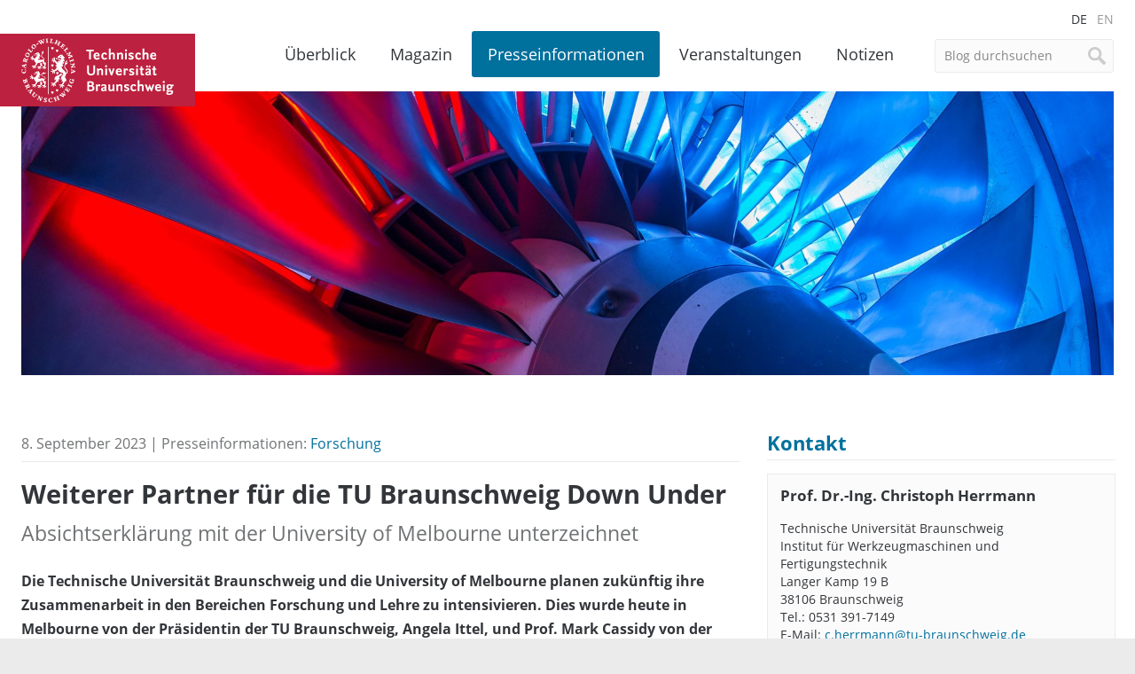

--- FILE ---
content_type: text/html; charset=UTF-8
request_url: https://magazin.tu-braunschweig.de/pi-post/weiterer-partner-fuer-die-tu-braunschweig-down-under/
body_size: 16442
content:
<!DOCTYPE html>
<!--[if lt IE 7]>      <html lang="de-DE" class="no-js lt-ie9 lt-ie8 lt-ie7"> <![endif]-->
<!--[if IE 7]>         <html lang="de-DE" class="no-js lt-ie9 lt-ie8"> <![endif]-->
<!--[if IE 8]>         <html lang="de-DE" class="no-js lt-ie9"> <![endif]-->
<!--[if gt IE 8]><!--> <html lang="de-DE" class="no-js"> <!--<![endif]-->
    <head>
        <meta charset="utf-8">

        

        <meta name="viewport" content="width=device-width, initial-scale=1.0">

        <link rel="icon" sizes="16x16" href="https://magazin.tu-braunschweig.de/wp-content/themes/tu-braunschweig-blogs/img/favicons/favicon.ico">
        <link rel="apple-touch-icon" sizes="180x180" href="https://magazin.tu-braunschweig.de/wp-content/themes/tu-braunschweig-blogs/img/favicons/apple-touch-icon.png">
        <link rel="manifest" href="https://magazin.tu-braunschweig.de/wp-content/themes/tu-braunschweig-blogs/img/favicons/site.webmanifest">
        <link rel="mask-icon" href="https://magazin.tu-braunschweig.de/wp-content/themes/tu-braunschweig-blogs/img/favicons/safari-pinned-tab.svg" color="#bc213f">
        <meta name="msapplication-TileColor" content="#bc213f">
        <meta name="theme-color" content="#ffffff">

        <!--[if lte IE 9]>
            <script type="text/javascript" src="https://magazin.tu-braunschweig.de/wp-content/themes/tu-braunschweig-blogs/js/respond.min.js" ></script>
        <![endif]-->

        
<link rel="preload" href="https://magazin.tu-braunschweig.de/wp-content/themes/tu-braunschweig-blogs/webfonts/open-sans-v18-latin-regular.woff2" as="font" type="font/woff2" crossorigin="anonymous">
<link rel="preload" href="https://magazin.tu-braunschweig.de/wp-content/themes/tu-braunschweig-blogs/webfonts/open-sans-v18-latin-italic.woff2" as="font" type="font/woff2" crossorigin="anonymous">
<link rel="preload" href="https://magazin.tu-braunschweig.de/wp-content/themes/tu-braunschweig-blogs/webfonts/open-sans-v18-latin-700.woff2" as="font" type="font/woff2" crossorigin="anonymous">
<link rel="preload" href="https://magazin.tu-braunschweig.de/wp-content/themes/tu-braunschweig-blogs/webfonts/open-sans-v18-latin-700italic.woff2" as="font" type="font/woff2" crossorigin="anonymous">
<link rel="preload" href="https://magazin.tu-braunschweig.de/wp-content/themes/tu-braunschweig-blogs/webfonts/Glyphter.woff" as="font" type="font/woff" crossorigin="anonymous">

<style>

    @font-face {
        font-family: 'Open Sans';
        font-style: normal;
        font-weight: 400;
        font-display: swap;
        src: url('https://magazin.tu-braunschweig.de/wp-content/themes/tu-braunschweig-blogs/webfonts/open-sans-v18-latin-regular.woff2') format('woff2');
    }

    @font-face {
        font-family: 'Open Sans';
        font-style: italic;
        font-weight: 400;
        font-display: swap;
        src: url('https://magazin.tu-braunschweig.de/wp-content/themes/tu-braunschweig-blogs/webfonts/open-sans-v18-latin-italic.woff2') format('woff2');
    }

    @font-face {
        font-family: 'Open Sans';
        font-style: normal;
        font-weight: 700;
        font-display: swap;
        src: url('https://magazin.tu-braunschweig.de/wp-content/themes/tu-braunschweig-blogs/webfonts/open-sans-v18-latin-700.woff2') format('woff2');
    }

    @font-face {
        font-family: 'Open Sans';
        font-style: italic;
        font-weight: 700;
        font-display: swap;
        src: url('https://magazin.tu-braunschweig.de/wp-content/themes/tu-braunschweig-blogs/webfonts/open-sans-v18-latin-700italic.woff2') format('woff2');
    }

    @font-face {
        font-family: 'Glyphter';
        src: url('https://magazin.tu-braunschweig.de/wp-content/themes/tu-braunschweig-blogs/webfonts/Glyphter.eot');
        src: url('https://magazin.tu-braunschweig.de/wp-content/themes/tu-braunschweig-blogs/webfonts/Glyphter.eot?#iefix') format('embedded-opentype'),
             url('https://magazin.tu-braunschweig.de/wp-content/themes/tu-braunschweig-blogs/webfonts/Glyphter.woff') format('woff'),
             url('https://magazin.tu-braunschweig.de/wp-content/themes/tu-braunschweig-blogs/webfonts/Glyphter.ttf') format('truetype'),
             url('https://magazin.tu-braunschweig.de/wp-content/themes/tu-braunschweig-blogs/webfonts/Glyphter.svg#Glyphter') format('svg');
        font-weight: normal;
        font-style: normal;
    }

</style>

        <meta name='robots' content='index, follow, max-image-preview:large, max-snippet:-1, max-video-preview:-1' />
<link rel="alternate" hreflang="de" href="https://magazin.tu-braunschweig.de/pi-post/weiterer-partner-fuer-die-tu-braunschweig-down-under/" />
<link rel="alternate" hreflang="en" href="https://magazin.tu-braunschweig.de/en/pi-post/university-of-melbourne-and-tu-braunschweig-to-collaborate-more-closely/" />
<link rel="alternate" hreflang="x-default" href="https://magazin.tu-braunschweig.de/pi-post/weiterer-partner-fuer-die-tu-braunschweig-down-under/" />

	<!-- This site is optimized with the Yoast SEO plugin v26.7 - https://yoast.com/wordpress/plugins/seo/ -->
	<title>Weiterer Partner für die TU Braunschweig Down Under - TU Braunschweig | Blogs</title>
	<meta name="description" content="Die Technische Universität Braunschweig und die University of Melbourne planen zukünftig ihre Zusammenarbeit in den Bereichen Forschung und Lehre zu" />
	<link rel="canonical" href="https://magazin.tu-braunschweig.de/pi-post/weiterer-partner-fuer-die-tu-braunschweig-down-under/" />
	<meta property="og:locale" content="de_DE" />
	<meta property="og:type" content="article" />
	<meta property="og:title" content="Weiterer Partner für die TU Braunschweig Down Under - TU Braunschweig | Blogs" />
	<meta property="og:description" content="Die Technische Universität Braunschweig und die University of Melbourne planen zukünftig ihre Zusammenarbeit in den Bereichen Forschung und Lehre zu" />
	<meta property="og:url" content="https://magazin.tu-braunschweig.de/pi-post/weiterer-partner-fuer-die-tu-braunschweig-down-under/" />
	<meta property="og:site_name" content="TU Braunschweig | Blogs" />
	<meta property="og:image" content="https://magazin.tu-braunschweig.de/wp-content/uploads/2023/09/TU-Braunschweig-Praesidentin-Angela-Ittel-und-University-of-Melbourne-Dekan-Mark-Cassidy-2-1.jpg" />
	<meta property="og:image:width" content="1500" />
	<meta property="og:image:height" content="1000" />
	<meta property="og:image:type" content="image/jpeg" />
	<meta name="twitter:card" content="summary_large_image" />
	<meta name="twitter:label1" content="Geschätzte Lesezeit" />
	<meta name="twitter:data1" content="4 Minuten" />
	<script type="application/ld+json" class="yoast-schema-graph">{"@context":"https://schema.org","@graph":[{"@type":"WebPage","@id":"https://magazin.tu-braunschweig.de/pi-post/weiterer-partner-fuer-die-tu-braunschweig-down-under/","url":"https://magazin.tu-braunschweig.de/pi-post/weiterer-partner-fuer-die-tu-braunschweig-down-under/","name":"Weiterer Partner für die TU Braunschweig Down Under - TU Braunschweig | Blogs","isPartOf":{"@id":"https://magazin.tu-braunschweig.de/#website"},"primaryImageOfPage":{"@id":"https://magazin.tu-braunschweig.de/pi-post/weiterer-partner-fuer-die-tu-braunschweig-down-under/#primaryimage"},"image":{"@id":"https://magazin.tu-braunschweig.de/pi-post/weiterer-partner-fuer-die-tu-braunschweig-down-under/#primaryimage"},"thumbnailUrl":"https://magazin.tu-braunschweig.de/wp-content/uploads/2023/09/TU-Braunschweig-Praesidentin-Angela-Ittel-und-University-of-Melbourne-Dekan-Mark-Cassidy-2-1.jpg","datePublished":"2023-09-08T09:15:14+00:00","description":"Die Technische Universität Braunschweig und die University of Melbourne planen zukünftig ihre Zusammenarbeit in den Bereichen Forschung und Lehre zu","breadcrumb":{"@id":"https://magazin.tu-braunschweig.de/pi-post/weiterer-partner-fuer-die-tu-braunschweig-down-under/#breadcrumb"},"inLanguage":"de","potentialAction":[{"@type":"ReadAction","target":["https://magazin.tu-braunschweig.de/pi-post/weiterer-partner-fuer-die-tu-braunschweig-down-under/"]}]},{"@type":"ImageObject","inLanguage":"de","@id":"https://magazin.tu-braunschweig.de/pi-post/weiterer-partner-fuer-die-tu-braunschweig-down-under/#primaryimage","url":"https://magazin.tu-braunschweig.de/wp-content/uploads/2023/09/TU-Braunschweig-Praesidentin-Angela-Ittel-und-University-of-Melbourne-Dekan-Mark-Cassidy-2-1.jpg","contentUrl":"https://magazin.tu-braunschweig.de/wp-content/uploads/2023/09/TU-Braunschweig-Praesidentin-Angela-Ittel-und-University-of-Melbourne-Dekan-Mark-Cassidy-2-1.jpg","width":1500,"height":1000,"caption":"TU-Präsidentin Prof. Angela Ittel und Dekan Prof. Mark Cassidy von der University of Melbourne nach der Unterzeichnung des Memorandum of Understanding. Bildnachweis: Karen Lehmann/TU Braunschweig"},{"@type":"BreadcrumbList","@id":"https://magazin.tu-braunschweig.de/pi-post/weiterer-partner-fuer-die-tu-braunschweig-down-under/#breadcrumb","itemListElement":[{"@type":"ListItem","position":1,"name":"Startseite","item":"https://magazin.tu-braunschweig.de/"},{"@type":"ListItem","position":2,"name":"Presseinformationen","item":"https://magazin.tu-braunschweig.de/pi-post/"},{"@type":"ListItem","position":3,"name":"Weiterer Partner für die TU Braunschweig Down Under"}]},{"@type":"WebSite","@id":"https://magazin.tu-braunschweig.de/#website","url":"https://magazin.tu-braunschweig.de/","name":"TU Braunschweig | Blogs","description":"Die Blogs der Technischen Universität Braunschweig","potentialAction":[{"@type":"SearchAction","target":{"@type":"EntryPoint","urlTemplate":"https://magazin.tu-braunschweig.de/?s={search_term_string}"},"query-input":{"@type":"PropertyValueSpecification","valueRequired":true,"valueName":"search_term_string"}}],"inLanguage":"de"}]}</script>
	<!-- / Yoast SEO plugin. -->


<style id='wp-img-auto-sizes-contain-inline-css' type='text/css'>
img:is([sizes=auto i],[sizes^="auto," i]){contain-intrinsic-size:3000px 1500px}
/*# sourceURL=wp-img-auto-sizes-contain-inline-css */
</style>
<style id='wp-emoji-styles-inline-css' type='text/css'>

	img.wp-smiley, img.emoji {
		display: inline !important;
		border: none !important;
		box-shadow: none !important;
		height: 1em !important;
		width: 1em !important;
		margin: 0 0.07em !important;
		vertical-align: -0.1em !important;
		background: none !important;
		padding: 0 !important;
	}
/*# sourceURL=wp-emoji-styles-inline-css */
</style>
<link rel='stylesheet' id='wp-block-library-css' href='https://magazin.tu-braunschweig.de/wp-includes/css/dist/block-library/style.min.css?ver=6.9' type='text/css' media='all' />
<style id='wp-block-library-inline-css' type='text/css'>
/*wp_block_styles_on_demand_placeholder:6973085a89ba0*/
/*# sourceURL=wp-block-library-inline-css */
</style>
<style id='classic-theme-styles-inline-css' type='text/css'>
/*! This file is auto-generated */
.wp-block-button__link{color:#fff;background-color:#32373c;border-radius:9999px;box-shadow:none;text-decoration:none;padding:calc(.667em + 2px) calc(1.333em + 2px);font-size:1.125em}.wp-block-file__button{background:#32373c;color:#fff;text-decoration:none}
/*# sourceURL=/wp-includes/css/classic-themes.min.css */
</style>
<link rel='stylesheet' id='easy-swipebox-css' href='https://magazin.tu-braunschweig.de/wp-content/plugins/easy-swipebox/public/css/swipebox.min.css?ver=1.1.2' type='text/css' media='all' />
<link rel='stylesheet' id='wpml-menu-item-0-css' href='https://magazin.tu-braunschweig.de/wp-content/plugins/sitepress-multilingual-cms/templates/language-switchers/menu-item/style.min.css?ver=1' type='text/css' media='all' />
<link rel='stylesheet' id='kb-style-css' href='https://magazin.tu-braunschweig.de/wp-content/themes/tu-braunschweig-blogs/style.css?ver=screen' type='text/css' media='all' />
<link rel='stylesheet' id='kb-print-css' href='https://magazin.tu-braunschweig.de/wp-content/themes/tu-braunschweig-blogs/print.css' type='text/css' media='print' />
<link rel='stylesheet' id='usp-css' href='https://magazin.tu-braunschweig.de/wp-content/plugins/usp-pro/css/usp-pro.css?ver=4.6.1' type='text/css' media='all' />
<link rel='stylesheet' id='borlabs-cookie-css' href='https://magazin.tu-braunschweig.de/wp-content/cache/borlabs-cookie/borlabs-cookie_1_de.css?ver=2.3.6-31' type='text/css' media='all' />
<script type="text/javascript" id="wpml-cookie-js-extra">
/* <![CDATA[ */
var wpml_cookies = {"wp-wpml_current_language":{"value":"de","expires":1,"path":"/"}};
var wpml_cookies = {"wp-wpml_current_language":{"value":"de","expires":1,"path":"/"}};
//# sourceURL=wpml-cookie-js-extra
/* ]]> */
</script>
<script type="text/javascript" src="https://magazin.tu-braunschweig.de/wp-content/plugins/sitepress-multilingual-cms/res/js/cookies/language-cookie.js?ver=486900" id="wpml-cookie-js" defer="defer" data-wp-strategy="defer"></script>
<script type="text/javascript" src="https://magazin.tu-braunschweig.de/wp-includes/js/jquery/jquery.min.js?ver=3.7.1" id="jquery-core-js"></script>
<script type="text/javascript" src="https://magazin.tu-braunschweig.de/wp-includes/js/jquery/jquery-migrate.min.js?ver=3.4.1" id="jquery-migrate-js"></script>
<script type="text/javascript" src="https://magazin.tu-braunschweig.de/wp-content/themes/tu-braunschweig-blogs/js/modernizr-custom.min.js" id="modernizr-js"></script>
<script type="text/javascript" id="usp-js-before">
/* <![CDATA[ */
usp_pro_submit_button = 1; usp_pro_success_form = 0; 
//# sourceURL=usp-js-before
/* ]]> */
</script>
<script type="text/javascript" src="https://magazin.tu-braunschweig.de/wp-content/plugins/usp-pro/js/usp-pro.js?ver=4.6.1" id="usp-js"></script>
<script type="text/javascript" src="https://magazin.tu-braunschweig.de/wp-content/plugins/usp-pro/js/parsley.min.js?ver=4.6.1" id="parsley-js"></script>
<meta property="og:type" content="article" /><meta property="og:url" content="https://magazin.tu-braunschweig.de/pi-post/weiterer-partner-fuer-die-tu-braunschweig-down-under/" /><meta property="og:title" content="Weiterer Partner für die TU Braunschweig Down Under" /><meta property="og:image" content="https://magazin.tu-braunschweig.de/wp-content/uploads/2023/09/TU-Braunschweig-Praesidentin-Angela-Ittel-und-University-of-Melbourne-Dekan-Mark-Cassidy-2-1-1200x800.jpg" /><meta property="og:description" content="Die Technische Universität Braunschweig und die University of Melbourne planen ... " />
        
        
            
                <style>

                    .header-img-container { background-image: url(https://magazin.tu-braunschweig.de/wp-content/uploads/2016/09/TUBS_1609_OL_NFL-Triebwerk_027HEADER_web.jpg); }

                    @media screen and (min-width: 500px) {
                        .header-img-container { background-image: url(https://magazin.tu-braunschweig.de/wp-content/uploads/2016/09/TUBS_1609_OL_NFL-Triebwerk_027HEADER_web.jpg); }
                    }

                    @media screen and (min-width: 900px) {
                        .header-img-container { background-image: url(https://magazin.tu-braunschweig.de/wp-content/uploads/2016/09/TUBS_1609_OL_NFL-Triebwerk_027HEADER_web.jpg); }
                    }

                </style>

            
        
    </head>

    <body class="wp-singular kb_presseinformation-template-default single single-kb_presseinformation postid-59729 single-format-standard wp-theme-tu-braunschweig-blogs">

        <div class="site-container">

        <header class="site-header container">

                <div class="row">
                    <div class="columns xs-12 s-12 m-12 l-12">

                        <nav class="language-nav">
                            <ul id="menu-sprachmenue" class="menu"><li id="menu-item-wpml-ls-3657-de" class="menu-item wpml-ls-slot-3657 wpml-ls-item wpml-ls-item-de wpml-ls-current-language wpml-ls-menu-item wpml-ls-first-item menu-item-type-wpml_ls_menu_item menu-item-object-wpml_ls_menu_item menu-item-wpml-ls-3657-de"><a href="https://magazin.tu-braunschweig.de/pi-post/weiterer-partner-fuer-die-tu-braunschweig-down-under/" role="menuitem"><span class="wpml-ls-display">DE</span></a></li>
<li id="menu-item-wpml-ls-3657-en" class="menu-item wpml-ls-slot-3657 wpml-ls-item wpml-ls-item-en wpml-ls-menu-item wpml-ls-last-item menu-item-type-wpml_ls_menu_item menu-item-object-wpml_ls_menu_item menu-item-wpml-ls-3657-en"><a href="https://magazin.tu-braunschweig.de/en/pi-post/university-of-melbourne-and-tu-braunschweig-to-collaborate-more-closely/" title="Zu EN wechseln" aria-label="Zu EN wechseln" role="menuitem"><span class="wpml-ls-display">EN</span></a></li>
</ul>                        </nav>

                        <a class="brand" href="https://www.tu-braunschweig.de" title="Zur Startseite der TU Braunschweig">
                                                            <span>TU Braunschweig <img src="https://magazin.tu-braunschweig.de/wp-content/themes/tu-braunschweig-blogs/img/logo-tubraunschweig.svg" alt="TU Braunschweig" /></span>
                                                    </a>

                        
	<form class="site-search form" method="get" action="https://magazin.tu-braunschweig.de/">

	
		<input type="search" name="s" value="Blog durchsuchen"
		onblur="if (this.value == '') 
		{this.value = 'Blog durchsuchen ';}"
		onfocus="if (this.value == 'Blog durchsuchen')
		{this.value = '';}" />
		<input type="hidden" name="post_type[0]" value="kb_notizblog" />
		<input type="hidden" name="post_type[1]" value="kb_presseinformation" />
		<input type="hidden" name="post_type[2]" value="kb_magazin" />
	     
	
		<input type="submit" value="Suche" />

	</form>


                        <nav class="site-nav">
                            <ul id="menu-hauptmenue" class="menu"><li id="menu-item-23811" class="nav-home menu-item menu-item-type-post_type menu-item-object-page menu-item-home menu-item-23811"><a href="https://magazin.tu-braunschweig.de/">Überblick</a></li>
<li id="menu-item-9723" class="nav-magazin menu-item menu-item-type-post_type menu-item-object-page menu-item-has-children menu-item-9723"><a href="https://magazin.tu-braunschweig.de/magazin/">Magazin</a>
<ul class="sub-menu">
	<li id="menu-item-22924" class="menu-item menu-item-type-post_type menu-item-object-page menu-item-22924"><a href="https://magazin.tu-braunschweig.de/magazin/">Alle Beiträge</a></li>
	<li id="menu-item-9947" class="menu-item menu-item-type-taxonomy menu-item-object-kb_cat_magazin menu-item-9947"><a href="https://magazin.tu-braunschweig.de/m-kategorie/forschung/">Forschung</a></li>
	<li id="menu-item-9949" class="menu-item menu-item-type-taxonomy menu-item-object-kb_cat_magazin menu-item-9949"><a href="https://magazin.tu-braunschweig.de/m-kategorie/studium-und-lehre/">Studium und Lehre</a></li>
	<li id="menu-item-9946" class="menu-item menu-item-type-taxonomy menu-item-object-kb_cat_magazin menu-item-9946"><a href="https://magazin.tu-braunschweig.de/m-kategorie/campus/">Campus</a></li>
	<li id="menu-item-9948" class="menu-item menu-item-type-taxonomy menu-item-object-kb_cat_magazin menu-item-9948"><a href="https://magazin.tu-braunschweig.de/m-kategorie/menschen/" title="Köpfe">Menschen</a></li>
</ul>
</li>
<li id="menu-item-9724" class="nav-presseinformationen menu-item menu-item-type-post_type menu-item-object-page menu-item-has-children menu-item-9724"><a href="https://magazin.tu-braunschweig.de/presseinformationen/">Presseinformationen</a>
<ul class="sub-menu">
	<li id="menu-item-22925" class="menu-item menu-item-type-post_type menu-item-object-page menu-item-22925"><a href="https://magazin.tu-braunschweig.de/presseinformationen/">Alle Presseinformationen</a></li>
	<li id="menu-item-9729" class="menu-item menu-item-type-taxonomy menu-item-object-kb_cat_presse current-kb_presseinformation-ancestor current-menu-parent current-kb_presseinformation-parent menu-item-9729"><a href="https://magazin.tu-braunschweig.de/pi-kategorie/forschung/">Forschung</a></li>
	<li id="menu-item-9731" class="menu-item menu-item-type-taxonomy menu-item-object-kb_cat_presse menu-item-9731"><a href="https://magazin.tu-braunschweig.de/pi-kategorie/studium-und-lehre/">Studium und Lehre</a></li>
	<li id="menu-item-9728" class="menu-item menu-item-type-taxonomy menu-item-object-kb_cat_presse menu-item-9728"><a href="https://magazin.tu-braunschweig.de/pi-kategorie/campus/">Campus</a></li>
	<li id="menu-item-9730" class="menu-item menu-item-type-taxonomy menu-item-object-kb_cat_presse menu-item-9730"><a href="https://magazin.tu-braunschweig.de/pi-kategorie/menschen/" title="Köpfe">Menschen</a></li>
</ul>
</li>
<li id="menu-item-9778" class="nav-events menu-item menu-item-type-post_type menu-item-object-page menu-item-9778"><a href="https://magazin.tu-braunschweig.de/veranstaltungen/">Veranstaltungen</a></li>
<li id="menu-item-9787" class="nav-news menu-item menu-item-type-post_type menu-item-object-page menu-item-9787"><a href="https://magazin.tu-braunschweig.de/notizen/">Notizen</a></li>
<li id="menu-item-9786" class="visible-mobile menu-item menu-item-type-post_type menu-item-object-page menu-item-9786"><a href="https://magazin.tu-braunschweig.de/archive/">Archive</a></li>
<li id="menu-item-23814" class="visible-mobile menu-item menu-item-type-post_type menu-item-object-page menu-item-23814"><a href="https://magazin.tu-braunschweig.de/newsletter/">Newsletter</a></li>
<li id="menu-item-9789" class="visible-mobile menu-item menu-item-type-post_type menu-item-object-page menu-item-9789"><a href="https://magazin.tu-braunschweig.de/kontakt/">Kontakt</a></li>
<li id="menu-item-22926" class="visible-mobile menu-item menu-item-type-post_type menu-item-object-page menu-item-privacy-policy menu-item-22926"><a rel="privacy-policy" href="https://magazin.tu-braunschweig.de/datenschutz/">Datenschutz</a></li>
<li id="menu-item-10019" class="visible-mobile menu-item menu-item-type-custom menu-item-object-custom menu-item-10019"><a target="_blank" href="https://www.tu-braunschweig.de/impressum">Impressum</a></li>
</ul>                        </nav>

                    </div>

                    <div class="columns xs-12 s-12 m-12 l-12">

                        
                            <div class="header-img-container"></div>

                        
                    </div>
                </div>

        </header>
<main class="site-main container">

	<div class="row">

		<div class="main-content columns xs-12 s-12 m-8 l-8">
      
					
	
<header class="article-header">
	
	
			8. September 2023 | Presseinformationen:
		 <a href="https://magazin.tu-braunschweig.de/pi-kategorie/forschung/" rel="tag">Forschung</a>			
</header>

<div class="article-content">

	<h1 class="page-title">
	Weiterer Partner für die TU Braunschweig Down Under			<span class="subtitle">Absichtserklärung mit der University of Melbourne unterzeichnet</span>
		</h1>

	<p class="entry">Die Technische Universität Braunschweig und die University of Melbourne planen zukünftig ihre Zusammenarbeit in den Bereichen Forschung und Lehre zu intensivieren. Dies wurde heute in Melbourne von der Präsidentin der TU Braunschweig, Angela Ittel, und Prof. Mark Cassidy von der University of Melbourne in einem Memorandum of Understanding offiziell festgehalten. In diesem Dokument verpflichten sich beide Hochschulen, den akademischen Austausch von Studierenden und Forschenden weiter zu stärken und zu vertiefen.</p>
<p>Seit 2020 besteht eine aktive Zusammenarbeit der beiden Universitäten auf den Gebieten der Nachhaltigen Produktion und Umweltbewertung von Batteriematerialwertschöpfungsketten sowie der Anwendung skalenauflösender Simulationstechniken zur Untersuchung von Strömungen in Flugantrieben und Strömungsmaschinen. Aus diesen Kooperationen sind bereits erfolgreiche Projekte mit Förderung aus beiden Ländern entstanden, wie das in Kooperation mit dem australischen Forschungsverbund FBRIC beantragte und vom BMBF geförderte Projekt SUSTRAB.</p>
<p>Dieses wird durch das <a href="https://www.tu-braunschweig.de/iwf" target="_blank" rel="noopener">Institut für Werkzeugmaschinen und Fertigungstechniken (IWF)</a> koordiniert und leistet einen wesentlichen Beitrag zum ganzheitlichen Verständnis des Batterie-Lebenszyklus im Sinne der Kreislaufwirtschaft. Daneben wurde kürzlich das EU-Horizon-Projekt Sci-Fi-Turbo erfolgreich beantragt, an dem das <a href="https://www.tu-braunschweig.de/ifas" target="_blank" rel="noopener">Institut für Flugantriebe und Strömungsmaschinen</a> und die University of Melbourne gemeinsam mit weiteren europäischen Partnern an neuen Entwurfsprozessen für Turbomaschinen arbeiten. Mit der jetzt unterzeichneten Absichtserklärung wird diese erfolgreiche Partnerschaft weiter ausgebaut, um den studentischen und wissenschaftlichen Austausch zu fördern.</p>
<p>„Der Ausbau unseres globalen Netzwerkes mit gleichgesinnten forschungsstarken Universitäten ist ein wichtiger Teil in unserer Hochschulentwicklung. Durch die Vertiefung unserer Partnerschaften mit australischen Universitäten wie der University of Melbourne und die intensive Zusammenarbeit unserer Forschenden können wir einen wichtigen Beitrag zur Entwicklung von Zukunftstechnologien leisten“, so TU Braunschweig Präsidentin Angela Ittel.</p>
<p>Die University of Melbourne zählt zu den ältesten Bildungseinrichtungen in Australien und genießt internationale Anerkennung für ihre hervorragende akademische Reputation sowie ihre herausragenden Forschungsleistungen. Auch die Technische Universität Braunschweig ist eine der ältesten technischen Universitäten in Deutschland und Mitglied im TU9-Verbund der führenden technischen Universitäten in Deutschland. Die Zusammenarbeit der beiden Hochschulen vereint das Fachwissen und die Erfahrung zweier erstklassiger Forschungspartner und eröffnet sowohl Studierenden als auch Forschenden die Möglichkeit zu einem fruchtbaren akademischen Austausch und gemeinschaftlicher wissenschaftlicher Arbeit.</p>
<p>Professor Mark Cassidy, Dekan der Fakultät für Ingenieurwissenschaften und Informationstechnologie (FEIT) an der University of Melbourne, sagt, er freue sich, dass die etablierten Forschungsbeziehungen zwischen unseren Institutionen mit der Unterzeichnung der Absichtserklärung auf die nächste Stufe gehoben werden: „Meine Kolleg*innen an der FEIT freuen sich darauf, mit ihren Kolleg*innen an der TU Braunschweig zu besprechen, wie wir auf den bestehenden Initiativen aufbauen können, um weitere Forschungsgruppen und Schulen einzubeziehen, zusätzliche finanzierte Mobilitätsplattformen für Personal zu schaffen und die Plattformen für den Austausch von Studierenden zu erweitern, die zu unseren jeweiligen Masterprogrammen passen.“</p>
<p>Dr. Wen Li ist der akademische Leiter der Partnerschaft an der Universität Melbourne. Wen verbrachte im Rahmen der strategischen Kooperation sechs Monate an der TU Braunschweig, wo er die Zusammenarbeit mit Prof. Dr.-Ing. Christoph Herrmann und Dr. Felipe Cerdas in den Bereichen Nachhaltige Produktion und Life Cycle Engineering aufbaute. Er freut sich besonders, dass das MoU dazu beitragen wird, die Forschung an nachhaltigen Batterie-Wertschöpfungsketten voranzutreiben und die Partnerschaft auf andere FEIT-Disziplinen auszuweiten. Die Partnerschaft umfasst bereits weitere Kollegen aus Wens Fachgebiet &#8211; Professor Richard Sandberg vom FEIT und Professor Jens Friedrichs und Dr. Christoph Bode von der TU Braunschweig haben eine aktive Zusammenarbeit auf dem Gebiet der computergestützten Verdichterströmungssimulation begonnen.</p>
<p>Die bestehende Zusammenarbeit mit dem Institut für Werkzeugmaschinen und Fertigungstechnik (IWF) und dem Institut für Flugantriebe und Strömungsmaschinen (IFAS) hat bereits zu sehr erfolgreichen Projekten und Publikationen geführt. Dazu Dr.-Ing Christoph Bode vom Institut für Flugantriebe und Strömungsmaschinen (IFAS): „Die skalen-auflösenden Simulationstechniken bilden einen wesentlichen Baustein bei der Entwicklung nachhaltiger und zukünftiger Flugantrieben und Strömungsmaschinen. Wir freuen uns daher sehr eine enge Kooperation mit Prof. Richard Sandberg, einen weltweit ausgewiesenen Experten auf diesem Gebiet, zu haben.“</p>
<p>Prof. Dr.-Ing Christoph Hermann, Leiter des Instituts für Werkzeugmaschinen und Fertigungstechnik (IWF) fügt hinzu: „Den globalen Herausforderungen ist mehr denn je durch internationale Zusammenarbeit zu begegnen. Durch die komplementäre Expertise, bspw. in der Produktion von Batterien in Deutschland und der Rohstoffgewinnung sowie -weiterverarbeitung in Australien, ergänzen sich die Universitäten hervorragend in ihrer Forschung.“ Die Partnerschaft mit der University of Melbourne soll nun auch auf weitere Forschungsgebiete ausgedehnt werden.  Neben dem Austausch von Studierenden und Forschenden ist die Beantragung weiterer Forschungs- und Mobilitätsprojekte geplant.</p>
<p>Die Unterzeichnung des Memorandum of Understanding fand am Rande einer TU9-Delegationsreise nach Australien statt.</p>
<p><strong>Weitere Informationen<br />
</strong><a href="https://www.tu-braunschweig.de" target="_blank" rel="noopener">www.tu-braunschweig.de</a><br />
<a href="https://www.unimelb.edu.au/" target="_blank" rel="noopener">www.unimelb.edu.au/</a></p>

</div>

<footer class="article-footer">
	
	<p class="tag_list"><a href="https://magazin.tu-braunschweig.de/schlagworte/energie/" rel="tag">Energie</a>, <a href="https://magazin.tu-braunschweig.de/schlagworte/international/" rel="tag">International</a>, <a href="https://magazin.tu-braunschweig.de/schlagworte/mobilitaet/" rel="tag">Mobilität</a>, <a href="https://magazin.tu-braunschweig.de/schlagworte/nachhaltigkeit/" rel="tag">Nachhaltigkeit</a>, <a href="https://magazin.tu-braunschweig.de/schlagworte/simulation/" rel="tag">Simulation</a></p>
	<div class="share-container">
	<a href="javascript:;" class="share-btn">Teilen</a>
	<ul class="share-nav">
		<li><a class="share-linkedin" href="https://www.linkedin.com/shareArticle?mini=true&amp;url=https://magazin.tu-braunschweig.de/pi-post/weiterer-partner-fuer-die-tu-braunschweig-down-under/&amp;title=Weiterer+Partner+f%C3%BCr+die+TU+Braunschweig+Down+Under&amp;summary=&amp;source=" title="Diesen Beitrag auf Linkedin teilen" target="_blank" rel="noopener noreferrer">Auf Linkedin teilen</a></li>
		<li><a class="share-mastodon" href="https://mastodon.social/share?text=https://magazin.tu-braunschweig.de/pi-post/weiterer-partner-fuer-die-tu-braunschweig-down-under/&amp;hashtags=tubraunschweig" title="Share this post on Mastodon" target="_blank" rel="noopener noreferrer">Share on Mastodon</a></li>
		<li><a class="share-bluesky" href="https://bsky.app/intent/compose?text=https://magazin.tu-braunschweig.de/pi-post/weiterer-partner-fuer-die-tu-braunschweig-down-under/&amp;hashtags=tubraunschweig" title="Share this post on Bluesky" target="_blank" rel="noopener noreferrer">Share on Bluesky</a></li>
	</ul>
</div>
</footer>

		</div>

		<aside class="main-aside columns xs-12 s-12 m-4 l-4">

					


		<div class="contact-container">

		<h3>Kontakt</h3>

	    	        
	        <div class="info-box box">

			        					<h3>Prof. Dr.-Ing. Christoph Herrmann</h3>
<p>Technische Universität Braunschweig<br />
Institut für Werkzeugmaschinen und Fertigungstechnik<br />
Langer Kamp 19 B<br />
38106 Braunschweig<br />
Tel.: 0531 391-7149<br />
E-Mail: <a href="mailto:c.herrmann@tu-braunschweig.de">c.herrmann@tu-braunschweig.de</a><br />
<a href="https://www.tu-braunschweig.de/iwf" target="_blank">www.tu-braunschweig.de/iwf</a></p>

			</div>

	    
	    
	    </div>

	


	
	<div class="sidebarbox-container">
					<h3>Pressebild</h3>
				<div class="info-box box">
			<div id="attachment_59735" style="width: 1510px" class="wp-caption alignnone"><a href="https://magazin.tu-braunschweig.de/?attachment_id=59735"><img aria-describedby="caption-attachment-59735" loading="lazy" decoding="async" class="wp-image-59735 size-full" src="https://magazin.tu-braunschweig.de/wp-content/uploads/2023/09/TU-Braunschweig-Praesidentin-Angela-Ittel-und-University-of-Melbourne-Dekan-Mark-Cassidy-2-1.jpg" alt="" width="1500" height="1000" /></a><p id="caption-attachment-59735" class="wp-caption-text">TU-Präsidentin Prof. Angela Ittel und Dekan Prof. Mark Cassidy von der University of Melbourne nach der Unterzeichnung des Memorandum of Understanding. Bildnachweis: Karen Lehmann/TU Braunschweig</p></div>
		</div>
	</div>
		




		<div class="sidebarbox-container">

	    	        
	        	        	<h3>Das Forschungsprofil der TU Braunschweig</h3>
	        	        
	        <div class="info-box box">
				<p>➜ Es gibt <strong>vier Forschungsschwerpunkte</strong> an der TU Braunschweig: <a href="https://www.tu-braunschweig.de/stadtderzukunft">Stadt der Zukunft</a>, <a href="https://www.tu-braunschweig.de/forschung/forschungsprofil/schwerpunkte#c515020">Metrologie</a>, <a href="https://www.tu-braunschweig.de/forschung/forschungsprofil/schwerpunkte#c465903">Mobilität </a>und <a href="https://www.tu-braunschweig.de/engineering-for-health" target="_blank" rel="noopener">Engineering For Health</a>.</p>
<p><strong>➜ Exzellenzcluster:</strong> In der Exzellenzstrategie des Bundes und der Länder 2018 war die TU Braunschweig mit zwei Anträgen erfolgreich. Die beiden Forschungsprojekte <a href="https://magazin.tu-braunschweig.de/dossiers/quantumfrontiers/">&#8222;QuantumFrontiers&#8220; zur Quanten- und Nanometrologie</a> und <a href="https://magazin.tu-braunschweig.de/dossiers/se2a/">&#8222;SE²A&#8220; zur Nachhaltigkeit in der Luftfahrt</a> werden seit 2019 für sieben Jahre gefördert. Beteiligt ist die TU Braunschweig am Cluster &#8222;PhoenixD&#8220; der Leibniz Universität Hannover (LUH), das neue optische Technologien erforscht.</p>
<p><strong>➜ Forschungsprojekte:</strong> Einen besonderen Stellenwert nehmen die von der Deutschen Forschungsgemeinschaft (DFG) geförderten <a href="https://www.tu-braunschweig.de/forschung/projekte">Sonderforschungsbereiche, Forschungsgruppen und Schwerpunktprogramme</a> ein.</p>
<p><strong>➜ Forschungszentren:</strong> Das Forschungsprofil der TU Braunschweig wird durch mehrere fächer- und fakultätsübergreifende Forschungsverbünde geprägt, die als <a href="https://www.tu-braunschweig.de/forschung/forschungsprofil/forschungszentren">Zentren</a> organisiert sind.</p>
			</div>

	    
	    
	    </div>

	








		</aside>

		<div class="secondary-content columns xs-12 s-12 m-8 l-8">

			
			
			
			
			
			<div class="nav-prevnext">
				<a class="btn" href="https://magazin.tu-braunschweig.de/pi-post/pj-akademie-klinikum-braunschweig-apothekerkammer-und-tu-braunschweig-starten-einzigartiges-pilotprojekt/" rel="prev">Vorheriger Beitrag</a> 
				<a class="btn" href="https://magazin.tu-braunschweig.de/pi-post/forschung-startet-zum-west-nil-fieber/" rel="next">Nächster Beitrag</a>			</div>

		</div>
		
		
	</div>

</main>

            <footer class="site-footer container">

                
                <div class="row">

                    <div class="columns xs-12 s-12 m-12 l-12">

                        <ul class="social-nav">
                            <li><a target="_blank" rel="noopener" title="Die TU Braunschweig auf Instagram" href="https://www.instagram.com/tu.braunschweig">Instagram</a></li>
                            <li><a target="_blank" rel="noopener nofollow" title="Die TU Braunschweig auf Linkedin" href="https://www.linkedin.com/school/tu-braunschweig">Linkedin</a></li>
                            <li><a target="_blank" rel="noopener" title="Die TU Braunschweig auf Mastodon" href="https://wisskomm.social/@tubraunschweig">Mastodon</a></li>
                            <li><a target="_blank" rel="noopener" title="TU Braunschweig on Bluesky" href="https://bsky.app/profile/tu-braunschweig.de">Bluesky</a></li>
                            <li><a target="_blank" rel="noopener" title="Die TU Braunschweig auf YouTube" href="https://www.youtube.com/user/tubraunschweig">YouTube</a></li>
                            <li><a title="Abonnieren Sie einen der RSS-Feeds dieses Blogs." href="https://magazin.tu-braunschweig.de/rss-feeds">RSS</a></li>
                        </ul>

                        <nav class="footer-nav">
                            <ul id="menu-footermenue" class="menu"><li id="menu-item-9937" class="menu-item menu-item-type-post_type menu-item-object-page menu-item-9937"><a href="https://magazin.tu-braunschweig.de/notizen/">Notizblog</a></li>
<li id="menu-item-9936" class="menu-item menu-item-type-post_type menu-item-object-page menu-item-9936"><a href="https://magazin.tu-braunschweig.de/archive/">Archive</a></li>
<li id="menu-item-9741" class="menu-item menu-item-type-post_type menu-item-object-page menu-item-9741"><a href="https://magazin.tu-braunschweig.de/kontakt/">Kontakt</a></li>
<li id="menu-item-22544" class="menu-item menu-item-type-post_type menu-item-object-page menu-item-privacy-policy menu-item-22544"><a rel="privacy-policy" href="https://magazin.tu-braunschweig.de/datenschutz/">Datenschutz</a></li>
<li id="menu-item-10020" class="menu-item menu-item-type-custom menu-item-object-custom menu-item-10020"><a target="_blank" href="https://www.tu-braunschweig.de/impressum">Impressum</a></li>
</ul>                        </nav>
                        <p class="copyright">&copy; Copyright 2015 - 2026                        <a href="https://magazin.tu-braunschweig.de" rel="home" title="Zur Startseite der TU Braunschweig Blogs">TU Braunschweig | Blogs</a></p>

                    </div>

                </div>

            </footer>

            </div>

        <script type="speculationrules">
{"prefetch":[{"source":"document","where":{"and":[{"href_matches":"/*"},{"not":{"href_matches":["/wp-*.php","/wp-admin/*","/wp-content/uploads/*","/wp-content/*","/wp-content/plugins/*","/wp-content/themes/tu-braunschweig-blogs/*","/*\\?(.+)"]}},{"not":{"selector_matches":"a[rel~=\"nofollow\"]"}},{"not":{"selector_matches":".no-prefetch, .no-prefetch a"}}]},"eagerness":"conservative"}]}
</script>
<!--googleoff: all--><div data-nosnippet><script id="BorlabsCookieBoxWrap" type="text/template"><div
    id="BorlabsCookieBox"
    class="BorlabsCookie"
    role="dialog"
    aria-describedby="CookieBoxTextDescription"
    aria-modal="true"
>
    <div class="bottom-center" style="display: none;">
        <div class="_brlbs-box-wrap">
            <div class="_brlbs-box _brlbs-box-slim">
                <div class="cookie-box">
                    <div class="container">
                        <div class="row no-gutters align-items-top">
                            <div class="col-12">
                                <div class="_brlbs-flex-center">
                                    
                                    <p id="CookieBoxTextDescription"><span class="_brlbs-paragraph _brlbs-text-description">Cookies helfen uns, Ihnen den bestmöglichen Service zu gewährleisten. Mit Klick auf „Alle Cookies erlauben“ bestätigen Sie die Verwendung von Cookies.</span></p>
                                </div>

                                <p class="_brlbs-accept">
                                    <a
                                        href="#"
                                        tabindex="0"
                                        role="button"
                                        id="CookieBoxSaveButton"
                                        class="_brlbs-btn _brlbs-btn-accept-all _brlbs-cursor"
                                        data-cookie-accept
                                    >
                                        Alle Cookies erlauben                                    </a>
                                </p>

                                                                    <p class="_brlbs-refuse-btn">
                                        <a
                                            href="#"
                                            tabindex="0"
                                            role="button"
                                            class="_brlbs-btn _brlbs-cursor"
                                            data-cookie-refuse
                                        >
                                            Nur essenzielle Cookies zulassen                                        </a>
                                    </p>
                                
                                <p class="_brlbs-manage-btn ">
                                    <a
                                        href="#"
                                        tabindex="0"
                                        role="button"
                                        class="_brlbs-cursor _brlbs-btn "
                                        data-cookie-individual
                                    >
                                        Individuelle Einstellungen                                    </a>
                                </p>
                            </div>
                        </div>
                    </div>
                </div>

                <div
    class="cookie-preference"
    aria-hidden="true"
    role="dialog"
    aria-describedby="CookiePrefDescription"
    aria-modal="true"
>
    <div class="container not-visible">
        <div class="row no-gutters">
            <div class="col-12">
                <div class="row no-gutters align-items-top">
                    <div class="col-12">
                        <div class="_brlbs-flex-center">
                                                    <span role="heading" aria-level="3" class="_brlbs-h3">Datenschutzeinstellungen</span>
                        </div>

                        <p id="CookiePrefDescription">
                            <span class="_brlbs-paragraph _brlbs-text-description">Hier finden Sie eine Übersicht über alle verwendeten Cookies. Sie können Ihre Einwilligung zu ganzen Kategorien geben oder sich weitere Informationen anzeigen lassen und so nur bestimmte Cookies auswählen.</span>                        </p>

                        <div class="row no-gutters align-items-center">
                            <div class="col-12 col-sm-10">
                                <p class="_brlbs-accept">
                                                                            <a
                                            href="#"
                                            class="_brlbs-btn _brlbs-btn-accept-all _brlbs-cursor"
                                            tabindex="0"
                                            role="button"
                                            data-cookie-accept-all
                                        >
                                            Alle Cookies erlauben                                        </a>
                                        
                                    <a
                                        href="#"
                                        id="CookiePrefSave"
                                        tabindex="0"
                                        role="button"
                                        class="_brlbs-btn _brlbs-cursor"
                                        data-cookie-accept
                                    >
                                        Auswahl erlauben                                    </a>

                                                                            <a
                                            href="#"
                                            class="_brlbs-btn _brlbs-refuse-btn _brlbs-cursor"
                                            tabindex="0"
                                            role="button"
                                            data-cookie-refuse
                                        >
                                            Nur essenzielle Cookies zulassen                                        </a>
                                                                    </p>
                            </div>

                            <div class="col-12 col-sm-2">
                                <p class="_brlbs-refuse">
                                    <a
                                        href="#"
                                        class="_brlbs-cursor"
                                        tabindex="0"
                                        role="button"
                                        data-cookie-back
                                    >
                                        Zurück                                    </a>

                                                                    </p>
                            </div>
                        </div>
                    </div>
                </div>

                <div data-cookie-accordion>
                                            <fieldset>
                            <legend class="sr-only">Datenschutzeinstellungen</legend>

                                                                                                <div class="bcac-item">
                                        <div class="d-flex flex-row">
                                            <label class="w-75">
                                                <span role="heading" aria-level="4" class="_brlbs-h4">Essenziell (1)</span>
                                            </label>

                                            <div class="w-25 text-right">
                                                                                            </div>
                                        </div>

                                        <div class="d-block">
                                            <p>Essenzielle Cookies ermöglichen grundlegende Funktionen und sind für die einwandfreie Funktion der Website erforderlich.</p>

                                            <p class="text-center">
                                                <a
                                                    href="#"
                                                    class="_brlbs-cursor d-block"
                                                    tabindex="0"
                                                    role="button"
                                                    data-cookie-accordion-target="essential"
                                                >
                                                    <span data-cookie-accordion-status="show">
                                                        Details anzeigen                                                    </span>

                                                    <span data-cookie-accordion-status="hide" class="borlabs-hide">
                                                        Details schließen                                                    </span>
                                                </a>
                                            </p>
                                        </div>

                                        <div
                                            class="borlabs-hide"
                                            data-cookie-accordion-parent="essential"
                                        >
                                                                                            <table>
                                                    
                                                    <tr>
                                                        <th scope="row">Name</th>
                                                        <td>
                                                            <label>
                                                                Borlabs Cookie                                                            </label>
                                                        </td>
                                                    </tr>

                                                    <tr>
                                                        <th scope="row">Anbieter</th>
                                                        <td>Eigentümer dieser Website<span>, </span><a href="https://www.tu-braunschweig.de/impressum">Impressum</a></td>
                                                    </tr>

                                                                                                            <tr>
                                                            <th scope="row">Zweck</th>
                                                            <td>Speichert die Einstellungen der Besucher, die in der Cookie Box von Borlabs Cookie ausgewählt wurden.</td>
                                                        </tr>
                                                        
                                                    
                                                    
                                                                                                            <tr>
                                                            <th scope="row">Cookie Name</th>
                                                            <td>borlabs-cookie</td>
                                                        </tr>
                                                        
                                                                                                            <tr>
                                                            <th scope="row">Cookie Laufzeit</th>
                                                            <td>1 Jahr</td>
                                                        </tr>
                                                                                                        </table>
                                                                                        </div>
                                    </div>
                                                                                                                                        <div class="bcac-item">
                                        <div class="d-flex flex-row">
                                            <label class="w-75">
                                                <span role="heading" aria-level="4" class="_brlbs-h4">Statistiken (1)</span>
                                            </label>

                                            <div class="w-25 text-right">
                                                                                                    <label class="_brlbs-btn-switch">
                                                        <span class="sr-only">Statistiken</span>
                                                        <input
                                                            tabindex="0"
                                                            id="borlabs-cookie-group-statistics"
                                                            type="checkbox"
                                                            name="cookieGroup[]"
                                                            value="statistics"
                                                             checked                                                            data-borlabs-cookie-switch
                                                        />
                                                        <span class="_brlbs-slider"></span>
                                                        <span
                                                            class="_brlbs-btn-switch-status"
                                                            data-active="An"
                                                            data-inactive="Aus">
                                                        </span>
                                                    </label>
                                                                                                </div>
                                        </div>

                                        <div class="d-block">
                                            <p>Statistik Cookies erfassen Informationen anonym. Diese Informationen helfen uns zu verstehen, wie unsere Besucher unsere Website nutzen.</p>

                                            <p class="text-center">
                                                <a
                                                    href="#"
                                                    class="_brlbs-cursor d-block"
                                                    tabindex="0"
                                                    role="button"
                                                    data-cookie-accordion-target="statistics"
                                                >
                                                    <span data-cookie-accordion-status="show">
                                                        Details anzeigen                                                    </span>

                                                    <span data-cookie-accordion-status="hide" class="borlabs-hide">
                                                        Details schließen                                                    </span>
                                                </a>
                                            </p>
                                        </div>

                                        <div
                                            class="borlabs-hide"
                                            data-cookie-accordion-parent="statistics"
                                        >
                                                                                            <table>
                                                                                                            <tr>
                                                            <th scope="row">Akzeptieren</th>
                                                            <td>
                                                                <label class="_brlbs-btn-switch _brlbs-btn-switch--textRight">
                                                                    <span class="sr-only">Matomo</span>
                                                                    <input
                                                                        id="borlabs-cookie-matomo"
                                                                        tabindex="0"
                                                                        type="checkbox" data-cookie-group="statistics"
                                                                        name="cookies[statistics][]"
                                                                        value="matomo"
                                                                         checked                                                                        data-borlabs-cookie-switch
                                                                    />

                                                                    <span class="_brlbs-slider"></span>

                                                                    <span
                                                                        class="_brlbs-btn-switch-status"
                                                                        data-active="An"
                                                                        data-inactive="Aus"
                                                                        aria-hidden="true">
                                                                    </span>
                                                                </label>
                                                            </td>
                                                        </tr>
                                                        
                                                    <tr>
                                                        <th scope="row">Name</th>
                                                        <td>
                                                            <label>
                                                                Matomo                                                            </label>
                                                        </td>
                                                    </tr>

                                                    <tr>
                                                        <th scope="row">Anbieter</th>
                                                        <td>Technische Universität Braunschweig</td>
                                                    </tr>

                                                                                                            <tr>
                                                            <th scope="row">Zweck</th>
                                                            <td>Cookie von Matomo für Website-Analysen. Erzeugt statistische Daten darüber, wie der Besucher die Website nutzt.</td>
                                                        </tr>
                                                        
                                                                                                            <tr>
                                                            <th scope="row">Datenschutzerklärung</th>
                                                            <td class="_brlbs-pp-url">
                                                                <a
                                                                    href="https://magazin.tu-braunschweig.de/datenschutz/"
                                                                    target="_blank"
                                                                    rel="nofollow noopener noreferrer"
                                                                >
                                                                    https://magazin.tu-braunschweig.de/datenschutz/                                                                </a>
                                                            </td>
                                                        </tr>
                                                        
                                                    
                                                                                                            <tr>
                                                            <th scope="row">Cookie Name</th>
                                                            <td>_pk_*.*</td>
                                                        </tr>
                                                        
                                                                                                            <tr>
                                                            <th scope="row">Cookie Laufzeit</th>
                                                            <td>13 Monate</td>
                                                        </tr>
                                                                                                        </table>
                                                                                        </div>
                                    </div>
                                                                                                                                                                                                        <div class="bcac-item">
                                        <div class="d-flex flex-row">
                                            <label class="w-75">
                                                <span role="heading" aria-level="4" class="_brlbs-h4">Externe Medien (3)</span>
                                            </label>

                                            <div class="w-25 text-right">
                                                                                                    <label class="_brlbs-btn-switch">
                                                        <span class="sr-only">Externe Medien</span>
                                                        <input
                                                            tabindex="0"
                                                            id="borlabs-cookie-group-external-media"
                                                            type="checkbox"
                                                            name="cookieGroup[]"
                                                            value="external-media"
                                                             checked                                                            data-borlabs-cookie-switch
                                                        />
                                                        <span class="_brlbs-slider"></span>
                                                        <span
                                                            class="_brlbs-btn-switch-status"
                                                            data-active="An"
                                                            data-inactive="Aus">
                                                        </span>
                                                    </label>
                                                                                                </div>
                                        </div>

                                        <div class="d-block">
                                            <p>Inhalte von Videoplattformen und Social Media Plattformen werden standardmäßig blockiert. Wenn Cookies von externen Medien akzeptiert werden, bedarf der Zugriff auf diese Inhalte keiner manuellen Zustimmung mehr.</p>

                                            <p class="text-center">
                                                <a
                                                    href="#"
                                                    class="_brlbs-cursor d-block"
                                                    tabindex="0"
                                                    role="button"
                                                    data-cookie-accordion-target="external-media"
                                                >
                                                    <span data-cookie-accordion-status="show">
                                                        Details anzeigen                                                    </span>

                                                    <span data-cookie-accordion-status="hide" class="borlabs-hide">
                                                        Details schließen                                                    </span>
                                                </a>
                                            </p>
                                        </div>

                                        <div
                                            class="borlabs-hide"
                                            data-cookie-accordion-parent="external-media"
                                        >
                                                                                            <table>
                                                                                                            <tr>
                                                            <th scope="row">Akzeptieren</th>
                                                            <td>
                                                                <label class="_brlbs-btn-switch _brlbs-btn-switch--textRight">
                                                                    <span class="sr-only">OpenStreetMap</span>
                                                                    <input
                                                                        id="borlabs-cookie-openstreetmap"
                                                                        tabindex="0"
                                                                        type="checkbox" data-cookie-group="external-media"
                                                                        name="cookies[external-media][]"
                                                                        value="openstreetmap"
                                                                         checked                                                                        data-borlabs-cookie-switch
                                                                    />

                                                                    <span class="_brlbs-slider"></span>

                                                                    <span
                                                                        class="_brlbs-btn-switch-status"
                                                                        data-active="An"
                                                                        data-inactive="Aus"
                                                                        aria-hidden="true">
                                                                    </span>
                                                                </label>
                                                            </td>
                                                        </tr>
                                                        
                                                    <tr>
                                                        <th scope="row">Name</th>
                                                        <td>
                                                            <label>
                                                                OpenStreetMap                                                            </label>
                                                        </td>
                                                    </tr>

                                                    <tr>
                                                        <th scope="row">Anbieter</th>
                                                        <td>Openstreetmap Foundation, St John’s Innovation Centre, Cowley Road, Cambridge CB4 0WS, United Kingdom</td>
                                                    </tr>

                                                                                                            <tr>
                                                            <th scope="row">Zweck</th>
                                                            <td>Wird verwendet, um OpenStreetMap-Inhalte zu entsperren.</td>
                                                        </tr>
                                                        
                                                                                                            <tr>
                                                            <th scope="row">Datenschutzerklärung</th>
                                                            <td class="_brlbs-pp-url">
                                                                <a
                                                                    href="https://wiki.osmfoundation.org/wiki/Privacy_Policy"
                                                                    target="_blank"
                                                                    rel="nofollow noopener noreferrer"
                                                                >
                                                                    https://wiki.osmfoundation.org/wiki/Privacy_Policy                                                                </a>
                                                            </td>
                                                        </tr>
                                                        
                                                                                                            <tr>
                                                            <th scope="row">Host(s)</th>
                                                            <td>.openstreetmap.org</td>
                                                        </tr>
                                                        
                                                                                                            <tr>
                                                            <th scope="row">Cookie Name</th>
                                                            <td>_osm_location, _osm_session, _osm_totp_token, _osm_welcome, _pk_id., _pk_ref., _pk_ses., qos_token</td>
                                                        </tr>
                                                        
                                                                                                            <tr>
                                                            <th scope="row">Cookie Laufzeit</th>
                                                            <td>1-10 Jahre</td>
                                                        </tr>
                                                                                                        </table>
                                                                                                <table>
                                                                                                            <tr>
                                                            <th scope="row">Akzeptieren</th>
                                                            <td>
                                                                <label class="_brlbs-btn-switch _brlbs-btn-switch--textRight">
                                                                    <span class="sr-only">Vimeo</span>
                                                                    <input
                                                                        id="borlabs-cookie-vimeo"
                                                                        tabindex="0"
                                                                        type="checkbox" data-cookie-group="external-media"
                                                                        name="cookies[external-media][]"
                                                                        value="vimeo"
                                                                         checked                                                                        data-borlabs-cookie-switch
                                                                    />

                                                                    <span class="_brlbs-slider"></span>

                                                                    <span
                                                                        class="_brlbs-btn-switch-status"
                                                                        data-active="An"
                                                                        data-inactive="Aus"
                                                                        aria-hidden="true">
                                                                    </span>
                                                                </label>
                                                            </td>
                                                        </tr>
                                                        
                                                    <tr>
                                                        <th scope="row">Name</th>
                                                        <td>
                                                            <label>
                                                                Vimeo                                                            </label>
                                                        </td>
                                                    </tr>

                                                    <tr>
                                                        <th scope="row">Anbieter</th>
                                                        <td>Vimeo Inc., 555 West 18th Street, New York, New York 10011, USA</td>
                                                    </tr>

                                                                                                            <tr>
                                                            <th scope="row">Zweck</th>
                                                            <td>Wird verwendet, um Vimeo-Inhalte zu entsperren.</td>
                                                        </tr>
                                                        
                                                                                                            <tr>
                                                            <th scope="row">Datenschutzerklärung</th>
                                                            <td class="_brlbs-pp-url">
                                                                <a
                                                                    href="https://vimeo.com/privacy"
                                                                    target="_blank"
                                                                    rel="nofollow noopener noreferrer"
                                                                >
                                                                    https://vimeo.com/privacy                                                                </a>
                                                            </td>
                                                        </tr>
                                                        
                                                                                                            <tr>
                                                            <th scope="row">Host(s)</th>
                                                            <td>player.vimeo.com</td>
                                                        </tr>
                                                        
                                                                                                            <tr>
                                                            <th scope="row">Cookie Name</th>
                                                            <td>vuid</td>
                                                        </tr>
                                                        
                                                                                                            <tr>
                                                            <th scope="row">Cookie Laufzeit</th>
                                                            <td>2 Jahre</td>
                                                        </tr>
                                                                                                        </table>
                                                                                                <table>
                                                                                                            <tr>
                                                            <th scope="row">Akzeptieren</th>
                                                            <td>
                                                                <label class="_brlbs-btn-switch _brlbs-btn-switch--textRight">
                                                                    <span class="sr-only">YouTube</span>
                                                                    <input
                                                                        id="borlabs-cookie-youtube"
                                                                        tabindex="0"
                                                                        type="checkbox" data-cookie-group="external-media"
                                                                        name="cookies[external-media][]"
                                                                        value="youtube"
                                                                         checked                                                                        data-borlabs-cookie-switch
                                                                    />

                                                                    <span class="_brlbs-slider"></span>

                                                                    <span
                                                                        class="_brlbs-btn-switch-status"
                                                                        data-active="An"
                                                                        data-inactive="Aus"
                                                                        aria-hidden="true">
                                                                    </span>
                                                                </label>
                                                            </td>
                                                        </tr>
                                                        
                                                    <tr>
                                                        <th scope="row">Name</th>
                                                        <td>
                                                            <label>
                                                                YouTube                                                            </label>
                                                        </td>
                                                    </tr>

                                                    <tr>
                                                        <th scope="row">Anbieter</th>
                                                        <td>Google Ireland Limited, Gordon House, Barrow Street, Dublin 4, Ireland</td>
                                                    </tr>

                                                                                                            <tr>
                                                            <th scope="row">Zweck</th>
                                                            <td>Wird verwendet, um YouTube-Inhalte zu entsperren.</td>
                                                        </tr>
                                                        
                                                                                                            <tr>
                                                            <th scope="row">Datenschutzerklärung</th>
                                                            <td class="_brlbs-pp-url">
                                                                <a
                                                                    href="https://policies.google.com/privacy"
                                                                    target="_blank"
                                                                    rel="nofollow noopener noreferrer"
                                                                >
                                                                    https://policies.google.com/privacy                                                                </a>
                                                            </td>
                                                        </tr>
                                                        
                                                                                                            <tr>
                                                            <th scope="row">Host(s)</th>
                                                            <td>google.com</td>
                                                        </tr>
                                                        
                                                                                                            <tr>
                                                            <th scope="row">Cookie Name</th>
                                                            <td>NID</td>
                                                        </tr>
                                                        
                                                                                                            <tr>
                                                            <th scope="row">Cookie Laufzeit</th>
                                                            <td>6 Monate</td>
                                                        </tr>
                                                                                                        </table>
                                                                                        </div>
                                    </div>
                                                                                                </fieldset>
                                        </div>

                <div class="d-flex justify-content-between">
                    <p class="_brlbs-branding flex-fill">
                                            </p>

                    <p class="_brlbs-legal flex-fill">
                                                    <a href="https://magazin.tu-braunschweig.de/datenschutz/">
                                Datenschutzerklärung                            </a>
                            
                                                    <span class="_brlbs-separator"></span>
                            
                                                    <a href="https://www.tu-braunschweig.de/impressum">
                                Impressum                            </a>
                                                </p>
                </div>
            </div>
        </div>
    </div>
</div>
            </div>
        </div>
    </div>
</div>
</script></div><!--googleon: all--><script type="text/javascript" src="https://magazin.tu-braunschweig.de/wp-content/plugins/easy-swipebox/public/js/jquery.swipebox.min.js?ver=1.1.2" id="easy-swipebox-js"></script>
<script type="text/javascript" id="easy-swipebox-init-js-extra">
/* <![CDATA[ */
var easySwipeBox_localize_init_var = {"lightbox":{"useCSS":true,"useSVG":true,"removeBarsOnMobile":false,"hideCloseButtonOnMobile":false,"hideBarsDelay":10000,"videoMaxWidth":1140,"vimeoColor":"cccccc","loopAtEnd":true,"autoplayVideos":false},"autodetect":{"autodetectImage":true,"autodetectVideo":true,"autodetectExclude":".no-swipebox"}};
//# sourceURL=easy-swipebox-init-js-extra
/* ]]> */
</script>
<script type="text/javascript" src="https://magazin.tu-braunschweig.de/wp-content/plugins/easy-swipebox/public/js/jquery.init.js?ver=1.1.2" id="easy-swipebox-init-js"></script>
<script type="text/javascript" src="https://magazin.tu-braunschweig.de/wp-content/themes/tu-braunschweig-blogs/js/salvattore.min.js" id="salvattore-js"></script>
<script type="text/javascript" src="https://magazin.tu-braunschweig.de/wp-content/themes/tu-braunschweig-blogs/js/jquery.fitvids.min.js" id="fitvids-js"></script>
<script type="text/javascript" src="https://magazin.tu-braunschweig.de/wp-content/themes/tu-braunschweig-blogs/js/main.min.js" id="main-js"></script>
<script type="text/javascript" id="borlabs-cookie-js-extra">
/* <![CDATA[ */
var borlabsCookieConfig = {"ajaxURL":"https://magazin.tu-braunschweig.de/wp-admin/admin-ajax.php","language":"de","animation":"1","animationDelay":"","animationIn":"_brlbs-fadeIn","animationOut":"_brlbs-fadeOut","blockContent":"","boxLayout":"box","boxLayoutAdvanced":"","automaticCookieDomainAndPath":"1","cookieDomain":"magazin.tu-braunschweig.de","cookiePath":"/","cookieSameSite":"Lax","cookieSecure":"1","cookieLifetime":"365","cookieLifetimeEssentialOnly":"182","crossDomainCookie":[],"cookieBeforeConsent":"","cookiesForBots":"1","cookieVersion":"1","hideCookieBoxOnPages":[],"respectDoNotTrack":"1","reloadAfterConsent":"1","reloadAfterOptOut":"1","showCookieBox":"1","cookieBoxIntegration":"javascript","ignorePreSelectStatus":"1","cookies":{"essential":["borlabs-cookie"],"statistics":["matomo"],"marketing":[],"external-media":["openstreetmap","vimeo","youtube"]}};
var borlabsCookieCookies = {"essential":{"borlabs-cookie":{"cookieNameList":{"borlabs-cookie":"borlabs-cookie"},"settings":false}},"statistics":{"matomo":{"cookieNameList":{"_pk_*.*":"_pk_*.*"},"settings":{"blockCookiesBeforeConsent":"0","prioritize":"0","matomoUrl":"https://stats.tu-bs.de/","matomoSiteId":"8"},"optInJS":"[base64]","optOutJS":""}},"external-media":{"openstreetmap":{"cookieNameList":{"_osm_location":"_osm_location","_osm_session":"_osm_session","_osm_totp_token":"_osm_totp_token","_osm_welcome":"_osm_welcome","_pk_id.":"_pk_id.","_pk_ref.":"_pk_ref.","_pk_ses.":"_pk_ses.","qos_token":"qos_token"},"settings":false,"optInJS":"PHNjcmlwdD5pZih0eXBlb2Ygd2luZG93LkJvcmxhYnNDb29raWUgPT09ICJvYmplY3QiKSB7IHdpbmRvdy5Cb3JsYWJzQ29va2llLnVuYmxvY2tDb250ZW50SWQoIm9wZW5zdHJlZXRtYXAiKTsgfTwvc2NyaXB0Pg==","optOutJS":""},"vimeo":{"cookieNameList":{"vuid":"vuid"},"settings":false,"optInJS":"PHNjcmlwdD5pZih0eXBlb2Ygd2luZG93LkJvcmxhYnNDb29raWUgPT09ICJvYmplY3QiKSB7IHdpbmRvdy5Cb3JsYWJzQ29va2llLnVuYmxvY2tDb250ZW50SWQoInZpbWVvIik7IH08L3NjcmlwdD4=","optOutJS":""},"youtube":{"cookieNameList":{"NID":"NID"},"settings":false,"optInJS":"PHNjcmlwdD5pZih0eXBlb2Ygd2luZG93LkJvcmxhYnNDb29raWUgPT09ICJvYmplY3QiKSB7IHdpbmRvdy5Cb3JsYWJzQ29va2llLnVuYmxvY2tDb250ZW50SWQoInlvdXR1YmUiKTsgfTwvc2NyaXB0Pg==","optOutJS":""}}};
//# sourceURL=borlabs-cookie-js-extra
/* ]]> */
</script>
<script type="text/javascript" src="https://magazin.tu-braunschweig.de/wp-content/plugins/borlabs-cookie/assets/javascript/borlabs-cookie.min.js?ver=2.3.6" id="borlabs-cookie-js"></script>
<script type="text/javascript" id="borlabs-cookie-js-after">
/* <![CDATA[ */
document.addEventListener("DOMContentLoaded", function (e) {
var borlabsCookieContentBlocker = {"facebook": {"id": "facebook","global": function (contentBlockerData) {  },"init": function (el, contentBlockerData) { if(typeof FB === "object") { FB.XFBML.parse(el.parentElement); } },"settings": {"executeGlobalCodeBeforeUnblocking":false}},"default": {"id": "default","global": function (contentBlockerData) {  },"init": function (el, contentBlockerData) {  },"settings": {"executeGlobalCodeBeforeUnblocking":false}},"googlemaps": {"id": "googlemaps","global": function (contentBlockerData) {  },"init": function (el, contentBlockerData) {  },"settings": {"executeGlobalCodeBeforeUnblocking":false}},"instagram": {"id": "instagram","global": function (contentBlockerData) {  },"init": function (el, contentBlockerData) { if (typeof instgrm === "object") { instgrm.Embeds.process(); } },"settings": {"executeGlobalCodeBeforeUnblocking":false}},"openstreetmap": {"id": "openstreetmap","global": function (contentBlockerData) {  },"init": function (el, contentBlockerData) {  },"settings": {"executeGlobalCodeBeforeUnblocking":false}},"twitter": {"id": "twitter","global": function (contentBlockerData) {  },"init": function (el, contentBlockerData) {  },"settings": {"executeGlobalCodeBeforeUnblocking":false}},"vimeo": {"id": "vimeo","global": function (contentBlockerData) {  },"init": function (el, contentBlockerData) {  },"settings": {"executeGlobalCodeBeforeUnblocking":false,"saveThumbnails":false,"videoWrapper":false}},"youtube": {"id": "youtube","global": function (contentBlockerData) {  },"init": function (el, contentBlockerData) {  },"settings": {"executeGlobalCodeBeforeUnblocking":false,"changeURLToNoCookie":true,"saveThumbnails":false,"thumbnailQuality":"maxresdefault","videoWrapper":false}}};
    var BorlabsCookieInitCheck = function () {

    if (typeof window.BorlabsCookie === "object" && typeof window.jQuery === "function") {

        if (typeof borlabsCookiePrioritized !== "object") {
            borlabsCookiePrioritized = { optInJS: {} };
        }

        window.BorlabsCookie.init(borlabsCookieConfig, borlabsCookieCookies, borlabsCookieContentBlocker, borlabsCookiePrioritized.optInJS);
    } else {
        window.setTimeout(BorlabsCookieInitCheck, 50);
    }
};

BorlabsCookieInitCheck();});
//# sourceURL=borlabs-cookie-js-after
/* ]]> */
</script>
<script id="wp-emoji-settings" type="application/json">
{"baseUrl":"https://s.w.org/images/core/emoji/17.0.2/72x72/","ext":".png","svgUrl":"https://s.w.org/images/core/emoji/17.0.2/svg/","svgExt":".svg","source":{"concatemoji":"https://magazin.tu-braunschweig.de/wp-includes/js/wp-emoji-release.min.js?ver=6.9"}}
</script>
<script type="module">
/* <![CDATA[ */
/*! This file is auto-generated */
const a=JSON.parse(document.getElementById("wp-emoji-settings").textContent),o=(window._wpemojiSettings=a,"wpEmojiSettingsSupports"),s=["flag","emoji"];function i(e){try{var t={supportTests:e,timestamp:(new Date).valueOf()};sessionStorage.setItem(o,JSON.stringify(t))}catch(e){}}function c(e,t,n){e.clearRect(0,0,e.canvas.width,e.canvas.height),e.fillText(t,0,0);t=new Uint32Array(e.getImageData(0,0,e.canvas.width,e.canvas.height).data);e.clearRect(0,0,e.canvas.width,e.canvas.height),e.fillText(n,0,0);const a=new Uint32Array(e.getImageData(0,0,e.canvas.width,e.canvas.height).data);return t.every((e,t)=>e===a[t])}function p(e,t){e.clearRect(0,0,e.canvas.width,e.canvas.height),e.fillText(t,0,0);var n=e.getImageData(16,16,1,1);for(let e=0;e<n.data.length;e++)if(0!==n.data[e])return!1;return!0}function u(e,t,n,a){switch(t){case"flag":return n(e,"\ud83c\udff3\ufe0f\u200d\u26a7\ufe0f","\ud83c\udff3\ufe0f\u200b\u26a7\ufe0f")?!1:!n(e,"\ud83c\udde8\ud83c\uddf6","\ud83c\udde8\u200b\ud83c\uddf6")&&!n(e,"\ud83c\udff4\udb40\udc67\udb40\udc62\udb40\udc65\udb40\udc6e\udb40\udc67\udb40\udc7f","\ud83c\udff4\u200b\udb40\udc67\u200b\udb40\udc62\u200b\udb40\udc65\u200b\udb40\udc6e\u200b\udb40\udc67\u200b\udb40\udc7f");case"emoji":return!a(e,"\ud83e\u1fac8")}return!1}function f(e,t,n,a){let r;const o=(r="undefined"!=typeof WorkerGlobalScope&&self instanceof WorkerGlobalScope?new OffscreenCanvas(300,150):document.createElement("canvas")).getContext("2d",{willReadFrequently:!0}),s=(o.textBaseline="top",o.font="600 32px Arial",{});return e.forEach(e=>{s[e]=t(o,e,n,a)}),s}function r(e){var t=document.createElement("script");t.src=e,t.defer=!0,document.head.appendChild(t)}a.supports={everything:!0,everythingExceptFlag:!0},new Promise(t=>{let n=function(){try{var e=JSON.parse(sessionStorage.getItem(o));if("object"==typeof e&&"number"==typeof e.timestamp&&(new Date).valueOf()<e.timestamp+604800&&"object"==typeof e.supportTests)return e.supportTests}catch(e){}return null}();if(!n){if("undefined"!=typeof Worker&&"undefined"!=typeof OffscreenCanvas&&"undefined"!=typeof URL&&URL.createObjectURL&&"undefined"!=typeof Blob)try{var e="postMessage("+f.toString()+"("+[JSON.stringify(s),u.toString(),c.toString(),p.toString()].join(",")+"));",a=new Blob([e],{type:"text/javascript"});const r=new Worker(URL.createObjectURL(a),{name:"wpTestEmojiSupports"});return void(r.onmessage=e=>{i(n=e.data),r.terminate(),t(n)})}catch(e){}i(n=f(s,u,c,p))}t(n)}).then(e=>{for(const n in e)a.supports[n]=e[n],a.supports.everything=a.supports.everything&&a.supports[n],"flag"!==n&&(a.supports.everythingExceptFlag=a.supports.everythingExceptFlag&&a.supports[n]);var t;a.supports.everythingExceptFlag=a.supports.everythingExceptFlag&&!a.supports.flag,a.supports.everything||((t=a.source||{}).concatemoji?r(t.concatemoji):t.wpemoji&&t.twemoji&&(r(t.twemoji),r(t.wpemoji)))});
//# sourceURL=https://magazin.tu-braunschweig.de/wp-includes/js/wp-emoji-loader.min.js
/* ]]> */
</script>

        
        
                    <script>
                // *******************************************************************************
                // Boxen über margin-top verschieben
                // *******************************************************************************

                $(window).bind("load", function() {


                    // Ähnliche Beiträge an die richtige Stelle in der Seitenleiste holen
                    function enter_800_pixels() {
                       if (my_breakpoint.matches) {
                            var box_main = $('.main-content').outerHeight();
                            var box_secondary = $('.secondary-content').outerHeight();
                            var sidebar_boxes = $('.main-aside').outerHeight();

                            var height_all = box_main + box_secondary;
                            var last_element = $('.secondary-aside').prev().outerHeight();

                            var translate = (height_all - last_element - sidebar_boxes) * -1;

                            $('.secondary-aside').css('margin-top', translate);
                       } else {
                            $('.secondary-aside').removeAttr('style');
                       }
                    }

                    if (window.matchMedia) {

                        var my_breakpoint = window.matchMedia ("(min-width:800px)");

                      window.addEventListener ('resize',enter_800_pixels,true);
                        enter_800_pixels(my_breakpoint);
                    }


                    // Sidebars auf eine Seite untereinander
                    function enter_1120_pixels() {
                       if (my_secondary_breakpoint.matches) {
                            var box_main = $('.main-content').outerHeight();
                            var event_nav_aside = $('.event-nav-aside').outerHeight();


                            var translate2 = (box_main - event_nav_aside) * -1;

                            $('.event-main-aside').css('margin-top', translate2);
                       } else {
                            $('.event-main-aside').removeAttr('style');
                       }
                    }

                    if (window.matchMedia) {

                        var my_secondary_breakpoint = window.matchMedia ("(min-width:800px) and (max-width:1120px");

                      window.addEventListener ('resize',enter_1120_pixels,true);
                        enter_1120_pixels(my_secondary_breakpoint);
                    }

                });
            </script>
        
    </body>
</html>


--- FILE ---
content_type: image/svg+xml
request_url: https://magazin.tu-braunschweig.de/wp-content/themes/tu-braunschweig-blogs/img/icon-hamburger.svg
body_size: 375
content:
<?xml version="1.0" encoding="utf-8"?>
<!-- Generator: Adobe Illustrator 19.2.0, SVG Export Plug-In . SVG Version: 6.00 Build 0)  -->
<svg version="1.1" id="Ebene_1" xmlns="http://www.w3.org/2000/svg" xmlns:xlink="http://www.w3.org/1999/xlink" x="0px" y="0px"
	 width="20px" height="20px" viewBox="0 0 20 20" style="enable-background:new 0 0 20 20;" xml:space="preserve">
<style type="text/css">
	.st0{fill:#CCCCCC;}
</style>
<path class="st0" d="M18.6,3.61H1.4C0.63,3.61,0,2.98,0,2.21L0,1.4C0,0.63,0.63,0,1.4,0l17.2,0C19.37,0,20,0.63,20,1.4v0.81
	C20,2.98,19.37,3.61,18.6,3.61z"/>
<path class="st0" d="M18.6,11.8H1.4c-0.77,0-1.4-0.63-1.4-1.4L0,9.6c0-0.77,0.63-1.4,1.4-1.4h17.2c0.77,0,1.4,0.63,1.4,1.4v0.81
	C20,11.17,19.37,11.8,18.6,11.8z"/>
<path class="st0" d="M18.6,20H1.4C0.63,20,0,19.37,0,18.6l0-0.81c0-0.77,0.63-1.4,1.4-1.4h17.2c0.77,0,1.4,0.63,1.4,1.4v0.81
	C20,19.37,19.37,20,18.6,20z"/>
</svg>
